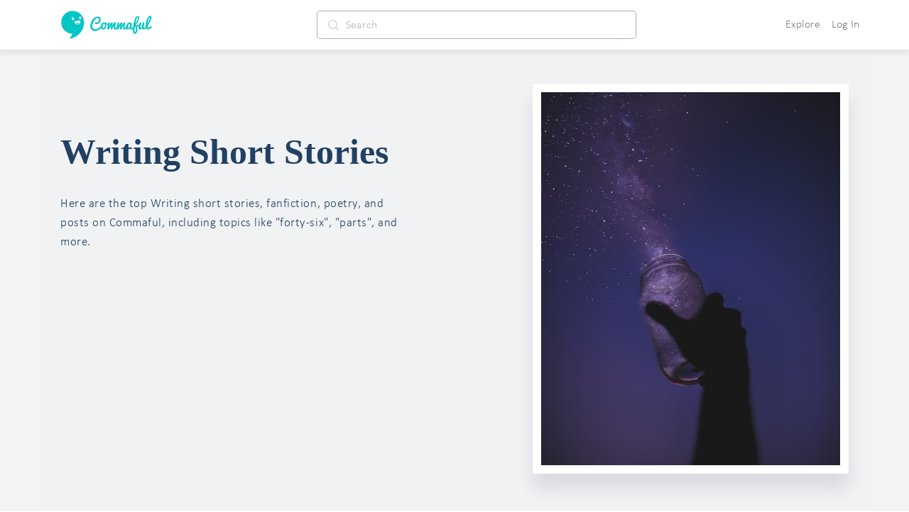

--- FILE ---
content_type: image/svg+xml
request_url: https://cdn.commaful.com/media/public/images/pencil/assets/c2/badges/str.svg
body_size: 2517
content:
<svg xmlns="http://www.w3.org/2000/svg" viewBox="0 0 48 48" width="48" height="48">
	<defs>
		<linearGradient id="grd1" gradientUnits="userSpaceOnUse"  x1="23.923" y1="0.518" x2="23.923" y2="47.329">
			<stop offset="0" stop-color="#20c9ac"  />
			<stop offset="1" stop-color="#0396ff"  />
		</linearGradient>
		<image width="56" height="56" id="img1" href="[data-uri]"/>
	</defs>
	<style>
		tspan { white-space:pre }
		.shp0 { fill: url(#grd1) } 
	</style>
	<g id="Oval">
		<g id="Mask">
			<path id="Shape" fill-rule="evenodd" class="shp0" d="M7.37 7.37C11.76 2.98 17.72 0.52 23.92 0.52C30.13 0.52 36.08 2.98 40.47 7.37C44.86 11.76 47.33 17.72 47.33 23.92C47.33 30.13 44.86 36.08 40.47 40.47C36.08 44.86 30.13 47.33 23.92 47.33C17.72 47.33 11.76 44.86 7.37 40.47C2.98 36.08 0.52 30.13 0.52 23.92C0.52 17.72 2.98 11.76 7.37 7.37ZM24.55 13.22C24.39 12.87 24.18 12.69 23.92 12.69C23.67 12.69 23.46 12.87 23.3 13.22L20.41 19.05L13.97 19.99C13.49 20.06 13.25 20.26 13.25 20.58C13.25 20.76 13.36 20.96 13.57 21.19L18.24 25.73L17.14 32.14C17.12 32.26 17.11 32.35 17.11 32.4C17.11 32.58 17.16 32.73 17.25 32.86C17.34 32.98 17.47 33.04 17.65 33.04C17.81 33.04 17.98 32.99 18.17 32.89L23.92 29.86L29.68 32.89C29.86 32.99 30.03 33.04 30.19 33.04C30.37 33.04 30.5 32.98 30.59 32.86C30.67 32.73 30.72 32.58 30.72 32.4C30.72 32.29 30.72 32.2 30.71 32.14L29.6 25.73L34.26 21.19C34.48 20.97 34.59 20.76 34.59 20.58C34.59 20.26 34.35 20.06 33.87 19.99L27.44 19.05L24.55 13.22Z" />
		</g>
		<use id="Layer 2" href="#img1" x="-27" y="-15" />
	</g>
</svg>

--- FILE ---
content_type: image/svg+xml
request_url: https://cdn.commaful.com/media/public/images/pencil/assets/c2/badges/lv3.svg
body_size: 1095
content:
<svg xmlns="http://www.w3.org/2000/svg" viewBox="0 0 150 184" width="150" height="184">
	<defs>
		<linearGradient id="grd1" gradientUnits="userSpaceOnUse"  x1="148.787" y1="91.792" x2="0.299" y2="91.792">
			<stop offset="0" stop-color="#ffa50e"  />
			<stop offset="1" stop-color="#ffebaf"  />
		</linearGradient>
	</defs>
	<style>
		tspan { white-space:pre }
		.shp0 { fill: url(#grd1) } 
	</style>
	<path id="Shape 1" class="shp0" d="M52.05 183.19C52.05 183.19 70.5 168.45 72.49 150.02C72.49 150.02 9.2 148.04 0.97 83.69C0.97 83.69 -8.97 31.82 47.79 5.46C47.79 5.46 97.18 -17.5 138.05 34.37C138.05 34.37 166.71 80.57 130.38 136.41C130.38 136.41 108.25 175.25 52.05 183.19ZM132.09 44.57C132.09 44.57 127.32 30.12 118.46 41.17C118.46 41.17 114.55 52.06 125.28 54.78C125.28 54.78 133.96 55.29 132.09 44.57ZM85.26 54.78C85.26 54.78 83.9 38.45 73.34 42.02C73.34 42.02 64.65 46.44 70.78 57.33C70.78 57.33 79.3 68.72 85.26 54.78ZM120.17 64.13C120.17 64.13 102.29 67.36 92.92 67.53C92.92 67.53 80.49 70.6 90.37 81.14C90.37 81.14 96.67 92.71 110.8 88.79C110.8 88.79 125.45 86.07 126.13 70.08C126.13 70.08 127.83 63.45 120.17 64.13ZM118.46 80.29C118.46 80.29 107.57 76.21 95.48 81.14C95.48 81.14 107.23 93.22 118.46 80.29Z" />
</svg>